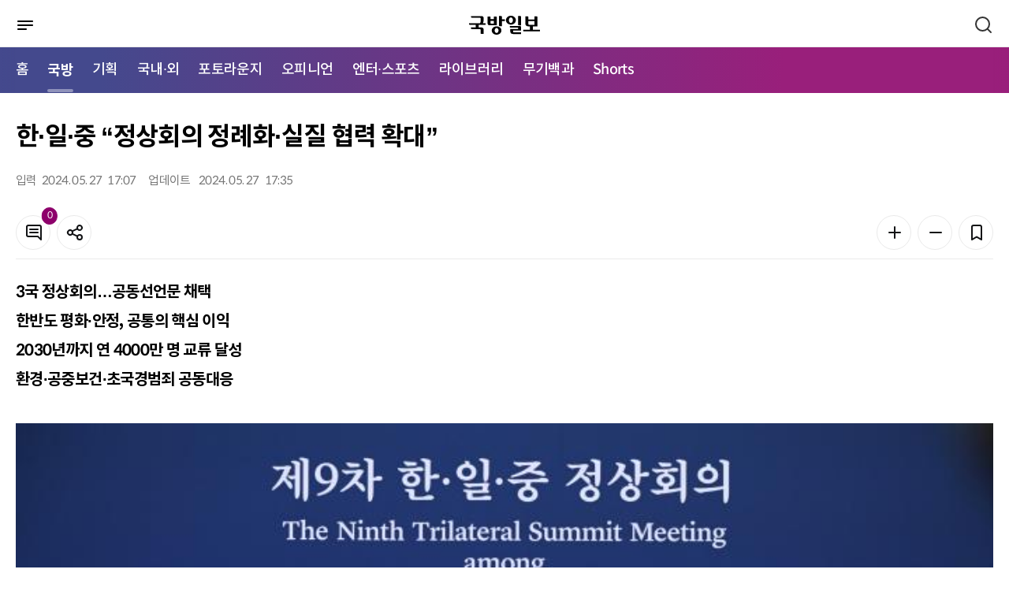

--- FILE ---
content_type: application/x-javascript
request_url: https://kookbang.dema.mil.kr/newspaper/2022/js/mo_style.js
body_size: 9123
content:
$(document).ready(function(){
    //상단으로 스크롤
    $('.btn_top').on('click', function(){
        $('html, body').stop().animate({'scrollTop':0},500);
    });

	//input
	$('.input').each(function () {
		var divInp = $(this),
			inp = divInp.find('input');

		//input에 텍스트 입력 시 삭제 버튼 활성화
		inp.bind('keyup focusin', function() {
			if(inp.val() != ''){
				divInp.addClass('active');
			}else{
				divInp.removeClass('active');
			}
		}).on('focusout', function() {
			divInp.removeClass('active');
		});

		if(divInp.hasClass('success') || divInp.hasClass('error')){
			inp.bind('keyup', function() {
				divInp.removeClass('success error');
			});
		}

		//삭제 버튼 클릭 시 input 내용 클리어
		divInp.on('mousedown', '.btn_del', function () {
			divInp.removeClass('active').find('input').val('');
		});
	});
	
	//전체 선택
	$('.all_chk').each(function () {
		var allChk = $(this),
			chkId = allChk.attr('name'),
			chk = $('input[id^='+chkId+']:not([disabled])'),
			chkNum = chk.length,
			idx = 0;
		allChk.on('change', function () {
			if($(this).is(':checked')){
				idx = chkNum;
				chk.prop('checked',true);
			}else{
				idx = 0;
				chk.prop('checked',false);
			}
		});
		chk.on('change',function(){
			if($(this).is(':checked')){
				idx++;
				if(idx == chkNum){
					allChk.prop('checked',true);
				}
			}else{
				idx--;
				allChk.prop('checked',false);
			}
		});
	});

	//select
	$('select').niceSelect();

	//niceSelect
	$('.nice-select').each(function() {
		var niceSelect = $(this),
			select = niceSelect.prev('select');
		//placeholder
		if(niceSelect.find('ul.list li:first-child').hasClass('disabled')){
			niceSelect.addClass('placeholder');
		}else{
			niceSelect.removeClass('placeholder');
		}
		select.on('change', function () {
			niceSelect.removeClass('placeholder');
		});

		//list scrollbar
		niceSelect.on('click', function () {
			var list = niceSelect.find('ul.list li'),
				listSelectIdx = niceSelect.find('ul.list li.selected').index(),
				listTop = 0;

			if (listSelectIdx < 3) {
				list.parent('ul.list').animate({
					scrollTop: 0
				}, 1);
			} else {
				setTimeout(function () {
					for (var i = 0;i < listSelectIdx - 2;i++){
						listTop += list.eq(i).outerHeight();
					}
					list.parent('ul.list').animate({
						scrollTop: listTop
					}, 1);
				}, 10);
			}
		});
	});

	//textarea
	$('textarea').each(function () {
		$(this).on('focusin', function() {
			$(this).parents('.scroll-textarea').addClass('active');
		}).on('focusout', function() {
			$(this).parents('.scroll-textarea').removeClass('active');
		});
	});

	//tab
	$('.tab > li').each(function () {
		var tabLi = $(this),
			tabLiIdx = tabLi.index();
		tabLi.find('a').on('click', function () {
			tabLi.addClass('active').siblings().removeClass('active');
			tabLi.parent('.tab').siblings('.tab_cont').children('.cont').eq(tabLiIdx).addClass('active').siblings().removeClass('active');
		});
	});

	//Jquery Scrollbar
	$('.jq_scrollbar, textarea').each(function(){
		if(!$(this).hasClass('noscroll')){
			$(this).scrollbar({
				"showArrows": true,
				"scrollx": "advanced",
				"scrolly": "advanced"
			});
		}
	});
	$('.nice-select .list, .side_menu_list, .tbl_responsive, .lnb>li .depth .depth_1, .pdf_box .type2, .mo_main .sec_main_3_1, .mo_main .sec_main_9_1').each(function () {
		$(this).scrollbar();
	});

	//Snackbar 닫기
	$('.snackbar').each(function () {
		var snackbar = $(this);
		snackbar.find('.btn_close').on('click', function(){
			snackbar.removeClass('active');
		});
	});

	//레이어 팝업 딤 클릭 시 팝업 닫기
	$('.pop_layer, .system_alert').each(function(){
		$(this).children('.dim').on('click', function(){
			$(this).parent('.pop_layer, .system_alert').removeClass('active');
			$('html,body').removeAttr('style');
		});
	});

	resize(); scroll();

    $(window).scroll(function(){
		scroll();
	});

	$(window).resize(function(){
		resize();
	});

});

function scroll(){
	var sct = $(window).scrollTop();

	if(sct > 0){
	}else{
	}
}

function resize(){
	var winW = $(window).outerWidth(),
		containerH = $('#container').outerHeight();

	if(winW >= 1024){ //pc
	}else{ //tablet & mobile
	}
}

//파일 다운로드
function downloadURI(uri, name){
	var link = document.createElement("a");
	link.setAttribute('download', name);
	link.href = uri;
	document.body.appendChild(link);
	link.click();
	link.remove();
}

//글자수 제한
function maxLengthCheck(object){
	if(object.value.length > object.maxLength){
		object.value = object.value.slice(0, object.maxLength);
	} 
}

//레이어 팝업 열기
function layerShow(ele){
	$('html, body').css({'overflow':'hidden'});
	$('#'+ele).addClass('active');

	var popupH =  parseInt($('#'+ele).find('.popup').height());

	//팝업 높이가 홀수일 경우 translate 수정
	if(popupH%2 != 0){
		$('#'+ele).find('.popup.scroll-wrapper').css({'transform':'translate(-50%, calc(-50% + 0.5px))'});
	}

	//팝업 열때 콘텐츠 스크롤바 추가
	$('#'+ele).not('.system_alert').find('.pop_cont').not('.noscroll').scrollbar().find('.tbl_responsive').each(function () {
		if(!$(this).hasClass('noscroll')){
			$(this).scrollbar({
				"showArrows": true,
				"scrollx": "advanced",
				"scrolly": "advanced"
			});
		}
	});
}
//레이어 팝업 닫기
function layerHide(ele){
	$('#'+ele).removeClass('active');
	$('html, body').removeAttr('style');
}

//윈도우 팝업
function winPop(url, title, w, h){
	var top = (screen.height/2)-(h/2),
		left = (screen.width/2)-(w/2);
	return window.open(url, title, 'toolbar=no, location=no, directories=no, status=no, menubar=no, scrollbars=no, resizable=no, copyhistory=no, width='+w+', height='+h+', top='+top+', left='+left);
}

//Toast & Snackbar
function systemMsg(ele){
	$('#'+ele).addClass('active');
	
	//Toast 3초 뒤 숨김
	var toast = setTimeout(function () {
		if($('#'+ele).hasClass('toast')){
			$('#'+ele).removeClass('active');
			clearTimeout(toast);
		}
	}, 3000);
}


$(function(){
    // 메뉴버튼
    $('.menu_btn').click(function(){
        $('.mobile_menu').addClass('active');
    })
    $('.menu_close').click(function(){
        $('.mobile_menu').removeClass('active');
    })

    // 검색버튼
    $('.search_btn').click(function(){
        $('.header_search').show();
    })

    $('.search_close').click(function(){
        $('.header_search').hide();
    })

    // 탑버튼
    $(window).scroll(function(){
    
        if( $(this).scrollTop() > 100 ){
          $(".top_btn").fadeIn();
        }
        else{
          $(".top_btn").fadeOut();
        }
        
      });
        
    $(".top_btn").click(function(){
        $('html, body').animate({
            scrollTop : 0
        }, 400);
        return false;
    });

    // //input datepicker form
	$('.datepicker').inputmask({
		mask: '9999.99.99',
		showMaskOnHover: false,
		showMaskOnFocus: false,
	});
})


//active된 메뉴 왼쪽으로 스크롤 위치 시키기
$(document).ready(function(){
    var _scrollX = $('#gnb .nav').scrollLeft();
    var current_scrollX = $('.active').offset().left;;
    $('#gnb .nav').scrollLeft(current_scrollX - 30)
});



$(function(){
    let header = document.querySelector("#header");
    let headerHeight = header.offsetHeight;
    // progress bar
    window.onscroll = function() {myFunction()};

    function myFunction() {
        let windowTop = window.scrollY;
        // 스크롤 세로값이 헤더높이보다 크거나 같으면 
        // 헤더에 클래스 'drop'을 추가한다
        if (windowTop >= headerHeight) {
            header.classList.add("drop");
        } 
        // 아니면 클래스 'drop'을 제거
        else {
            header.classList.remove("drop");
        }
    }
});

function fn_setDatePicker(selector, option) {
	if (!option) {
		option = {};
	}
	option.timepicker = false;
	option.format = 'Y.m.d';
	option.scrollMonth = false;
	option.scrollInput = false;
	$(selector).datetimepicker(option);
}




function fn_setDatePicker2(selector, option) {
	if (!option) {
		option = {};
	}
	option.timepicker = false;
	option.format = 'Y.m.d D';
	option.scrollMonth = false;
	option.scrollInput = false;
	$(selector).datetimepicker(option);
}



$(function(){
    var current = location.pathname;
    var para = location.search;
    // 메뉴 active
    $('#gnb .nav li a').each(function () {
        var $this = $(this);
        var link = $this.attr('href');
        if (link != undefined) {
            var currentBaseArray = current.split('/');
            var linkBaseArray = link.split('/');
            if (linkBaseArray[2] == currentBaseArray[2]) {
                $this.parents('li').addClass('active');
            }
        }
    })
    

});
